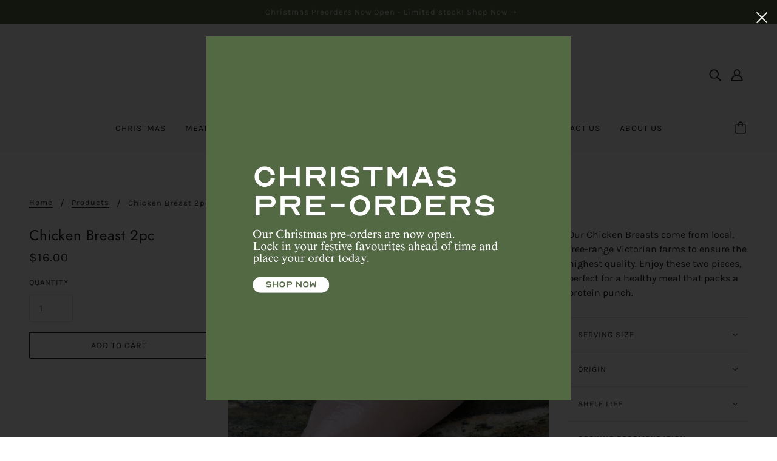

--- FILE ---
content_type: image/svg+xml
request_url: https://gmcbean.com.au/cdn/shop/files/GAM4938_Garys_Meats_Monogram_RGB_Black_50x50.svg?v=1692351242
body_size: 5076
content:
<?xml version="1.0" encoding="utf-8"?>
<!-- Generator: Adobe Illustrator 26.5.2, SVG Export Plug-In . SVG Version: 6.00 Build 0)  -->
<svg version="1.1" id="Layer_1" xmlns="http://www.w3.org/2000/svg" xmlns:xlink="http://www.w3.org/1999/xlink" x="0px" y="0px"
	 viewBox="0 0 548.9 626.32" style="enable-background:new 0 0 548.9 626.32;" xml:space="preserve">
<path d="M396.63,366.53c0-40.27-41.43-58.51-64.83-61.43l-0.12-1.4c20.27-4.29,54.65-20.99,54.65-53.46
	c0-35.11-29.05-51.71-64.05-58.52l-1.93-22.93c-0.71-9.19,4.24-15.91,11.66-18.03h-29.34l-6.92,37.59
	c-6.72-0.46-13.45-0.67-20.05-0.67c-8.66,0-16.58,0.43-23.86,1.16l-8.2-38.07h-27.22c7.78,2.12,12.37,8.84,11.67,20.15l-1.73,22.13
	c-29.27,6.89-44.32,17.96-55.92,17.96c-11.93,0-17.19-1.41-21.4-2.12c2.1,1.77,20.7,12.72,20.7,61.85v87.3
	c0,49.13-19.65,60.09-22.46,62.21c2.81-0.71,9.82-2.83,22.46-2.83c9.93,0,20.48,6.14,38.16,12.21l-0.66,8.49
	c-0.71,9.54-6.01,14.49-12.02,17.32h33.22c-6.72-2.83-12.02-7.07-11.31-15.2l0.58-7.51c5.19,1.5,10.92,2.92,17.3,4.17
	c1.26,30.41,18.84,49.56,40.91,49.56c14.84,0,20.71-7.38,24.74-7.38c3.48,0,6.23,3.22,6.96,4.73v-27.27
	c-6.78,15.72-17.78,24.62-31.15,24.62c-14.66,0-24.14-15.61-25.39-41.72c10.29,1.26,21.96,2.02,35.32,2.02
	c13.8,0,27.23-1.25,39.71-3.85l0.23,2.63c0.71,8.48-4.6,12.37-11.31,15.2h39.94c-6.01-2.83-11.31-8.13-12.02-17.32l-0.41-4.93
	C374.34,422.51,396.63,401.05,396.63,366.53z M237.75,201.47l22.85,98.26h-32.53l7.61-97.82
	C236.36,201.76,237.06,201.62,237.75,201.47z M304.98,200.49l8.8,98.67c-3.26,0.37-6.62,0.57-10.08,0.57h-18.86l18.57-99.51
	C303.93,200.31,304.45,200.4,304.98,200.49z M363.85,248.48c0,23.13-12.97,39.28-32.88,46.68l-7.56-89.96
	C347,213.2,363.85,227.74,363.85,248.48z M275.71,197.93c6.1,0,12.17,0.32,18.11,0.96l-18.35,99.62l-21.43-99.54
	C260.69,198.3,267.9,197.93,275.71,197.93z M187.66,245.3c0-15.92,11.23-31.84,37.81-40.56l-7.41,94.99h-30.39V245.3z
	 M187.66,385.26c-0.36-12.37-0.36-54.43,0-74.93l29.56,0.09l-8.26,105.88C194.47,408.32,187.66,397.51,187.66,385.26z
	 M286.42,430.51c-13.2,0-24.97-0.73-35.38-2.08c0.86-26.35,8.76-43.85,26.36-44.03c12.28,0,21.99,7.96,28.04,21.97v-26.71
	c-1.28,2.84-3.66,3.98-7.33,3.98c-3.66,0-11.36-4.55-20.71-4.55c-20.97,0-39.1,19.55-42.03,46.61c-6.2-1.38-11.77-3.04-16.71-4.94
	l8.58-110.32l35.88,0.11l10.93,46.98l8.75-46.92l20.9,0.06c3.86,0,7.57,0.18,11.15,0.52l10.17,113.97
	C313.65,428.61,300.67,430.51,286.42,430.51z M341.34,418.62l-8.74-104.06c26.43,7.92,41.48,27.68,41.48,56.57
	C374.07,391.01,361.92,407.98,341.34,418.62z"/>
<g>
	<path d="M71.97,226.98c1.55,0.32,2.89,0.08,4.02-0.72c1.13-0.8,1.99-1.88,2.58-3.21c-0.07,1.45,0.06,2.84,0.4,4.18
		c0.34,1.34,0.87,3.01,1.61,5.01c1.4,3.99,2.33,7.72,2.8,11.2c0.47,3.49,0.16,7.81-0.91,12.97c-1.35,6.49-4.01,11.94-7.97,16.35
		c-3.96,4.41-9.19,7.44-15.69,9.08c-6.5,1.65-14.1,1.56-22.8-0.25c-8.41-1.75-15.38-4.74-20.93-8.98
		c-5.54-4.23-9.4-9.27-11.57-15.11c-2.17-5.84-2.57-12.04-1.2-18.6c0.61-2.95,1.39-5.38,2.33-7.31c0.94-1.92,2.13-3.92,3.56-6.01
		c0.12-0.21,0.52-0.85,1.21-1.94c0.69-1.09,1.13-2.11,1.33-3.07c0.21-1.03,0.09-1.9-0.38-2.62c-0.47-0.71-1.08-1.46-1.84-2.23
		l20.36,4.24c-13.24,1.86-21.02,8.36-23.34,19.49c-1.08,5.16-0.27,9.89,2.41,14.18c2.68,4.29,6.7,7.94,12.03,10.94
		c5.34,3,11.4,5.2,18.19,6.62c5.97,1.24,11.98,1.44,18,0.58c6.03-0.86,11.16-2.68,15.39-5.45c4.23-2.77,6.8-6.3,7.69-10.58
		c1.15-5.53,0.27-10.14-2.66-13.83c-2.93-3.69-6.97-6.07-12.13-7.15l-9.73-2.03c-2.43-0.51-5.02-0.64-7.76-0.41
		c-2.74,0.24-5.1,1.23-7.08,2.97l4.13-19.8c1.12,2.39,2.89,4.24,5.31,5.55c2.42,1.31,4.85,2.22,7.28,2.73L71.97,226.98z"/>
	<path d="M90.47,203.76c0.81,3.65,2.34,7.23,4.59,10.72c-4.04,0.98-7.62,2.51-10.72,4.59c-0.74-3.62-2.24-7.18-4.49-10.68
		C83.9,207.42,87.43,205.87,90.47,203.76z"/>
	<path d="M134.26,145.33c0.08-3.36-1.22-6.01-3.92-7.93c-0.37-0.26-0.96-0.59-1.79-1l-48.56-22.41l33.46,47.87l-57.71-14.64
		l37.83,36.69c1.14,1,1.99,1.69,2.54,2.09c2.88,2.06,5.56,2.58,8.04,1.57l-8.33,11.69c0.22-2.25-0.18-4.36-1.18-6.32
		c-1-1.97-2.51-3.94-4.52-5.93l-40.77-39.76c-0.14-0.19-0.42-0.44-0.85-0.75c-1.66-1.18-3.7-1.78-6.14-1.81
		c-2.43-0.02-4.4,0.49-5.9,1.55l7.61-10.67l55.02,13.55L67.1,103.27l8.59-12.05c-0.6,1.88-0.47,3.94,0.39,6.17
		c0.86,2.23,2.36,4.11,4.51,5.64c0.43,0.31,1.18,0.75,2.25,1.33l49.74,23.67c2.35,1.12,4.75,1.7,7.22,1.75
		c2.46,0.05,4.67-0.44,6.6-1.47L134.26,145.33z"/>
	<path d="M141.38,57.77c-4.07-2.18-7.97-3.26-11.67-3.24c-3.71,0.02-7.05,1.18-10.02,3.49c-4.36,3.48-6.2,7.86-5.52,13.16
		c0.68,5.29,3.53,11.19,8.57,17.67c4.9,6.31,9.86,10.37,14.9,12.19c5.03,1.82,9.48,1.22,13.35-1.78c3.21-2.49,5.36-5.75,6.43-9.78
		c1.07-4.03,0.98-8.56-0.26-13.6l9.98,12.85c-0.61-0.29-1.42-0.45-2.44-0.47c-1.02-0.02-1.91,0.27-2.69,0.87
		c-0.42,0.32-0.79,0.83-1.12,1.51c-0.33,0.68-0.53,1.15-0.62,1.41c-0.95,1.98-1.93,3.72-2.95,5.23c-1.02,1.51-2.58,3.07-4.66,4.69
		c-3.75,2.91-7.84,4.61-12.28,5.1c-4.44,0.49-8.86-0.32-13.26-2.44c-4.41-2.11-8.36-5.43-11.87-9.95c-3.37-4.34-5.51-9-6.41-13.98
		c-0.9-4.97-0.56-9.69,1.02-14.17c1.58-4.47,4.22-8.14,7.91-11c1.19-0.92,2.43-1.69,3.71-2.31c1.29-0.62,2.83-1.24,4.63-1.87
		c1.92-0.72,3.05-1.23,3.41-1.5c1.79-1.39,2.49-2.94,2.12-4.65L141.38,57.77z"/>
	<path d="M226.33,74.29c-0.84,4.13-2.77,7.82-5.79,11.09c-3.02,3.27-6.83,5.84-11.44,7.72l-27.52,11.23
		c1.13-2.01,1.59-4.19,1.36-6.54c-0.23-2.35-0.74-4.5-1.54-6.45L160.66,40.5c-0.8-1.95-1.94-3.85-3.42-5.68
		c-1.48-1.84-3.33-3.08-5.55-3.72l26.16-10.68c6-2.45,11.54-3.02,16.63-1.72c5.09,1.3,8.66,4.46,10.71,9.48
		c1.77,4.33,1.86,8.46,0.3,12.39c-1.57,3.94-4.3,7.11-8.2,9.51c6.1-1.59,11.66-1.48,16.68,0.33c5.01,1.82,8.65,5.48,10.89,10.99
		C226.68,65.87,227.17,70.17,226.33,74.29z M165.97,29.29l11.19,27.41l12.35-5.04c3.63-1.48,6.14-3.99,7.54-7.53
		c1.4-3.54,1.26-7.37-0.42-11.49c-1.68-4.12-4.25-6.91-7.7-8.39c-3.45-1.48-6.99-1.48-10.62,0L165.97,29.29z M206.96,89.95
		c2.86-1.17,5.13-2.97,6.82-5.41c1.69-2.44,2.65-5.33,2.87-8.68c0.22-3.34-0.44-6.9-1.97-10.67c-2.22-5.44-5.41-9.02-9.57-10.74
		c-4.16-1.72-8.44-1.68-12.83,0.11l-13.71,5.59l14.48,35.47L206.96,89.95z"/>
	<path d="M246.22,36.73l2.17,41.76l23.81-1.24c3.99-0.21,7.34-1.47,10.04-3.8c2.71-2.33,5.26-5.78,7.66-10.36l-2.62,17.11
		l-52.59,2.74c1.73-1.52,2.88-3.43,3.44-5.72s0.79-4.49,0.67-6.6l-2.86-54.85c-0.11-2.11-0.56-4.27-1.36-6.49
		c-0.79-2.22-2.13-4-4.01-5.34l49.54-2.58l4.38,16.75c-2.79-4.3-5.65-7.48-8.59-9.51c-2.94-2.03-6.43-2.95-10.5-2.73l-20.77,1.08
		L246.03,33l18.51-0.96c2.18-0.11,4.36-0.57,6.55-1.36c2.18-0.79,3.94-2.13,5.28-4.01l0.69,13.2c-1.52-1.73-3.41-2.88-5.67-3.44
		c-2.26-0.56-4.47-0.79-6.66-0.67L246.22,36.73z"/>
	<path d="M334.24,92.73l0.28-0.15c2.25-1.21,3.74-3.01,4.45-5.39c0.28-0.94,0.4-2,0.37-3.19l-0.57-13.03l-28.14-8.46l-5.73,8.07
		c-1.1,1.56-1.87,3.09-2.33,4.61c-0.78,2.6-0.8,5.27-0.05,8.01l-14.5-4.36c1.68-0.36,3.67-1.53,5.96-3.52
		c2.29-1.99,4.27-4.07,5.95-6.24l44.69-58.78l4.02,74.96c0.14,2.16,0.57,4.5,1.32,7c0.74,2.51,1.82,4.56,3.22,6.16L334.24,92.73z
		 M336.79,28.12l-23.74,31.1l25.54,7.68L336.79,28.12z"/>
	<path d="M451.95,75.23c-2.31,0.05-4.41,0.77-6.32,2.16c-1.91,1.39-3.49,2.93-4.77,4.61l-42.83,56.59l-0.69-80.17L368.7,96.27
		c-1.27,1.68-2.32,3.63-3.14,5.84c-0.82,2.21-0.95,4.43-0.37,6.67l-11.35-8.59c2.3-0.05,4.41-0.77,6.32-2.16
		c1.91-1.39,3.49-2.93,4.77-4.61l30.49-40.28c1.68-2.22,2.59-5.08,2.73-8.57c0.13-3.49-0.43-7.27-1.69-11.34l10.72,8.12l0.02,77.12
		l29.8-39.38c1.27-1.68,2.33-3.64,3.18-5.89c0.85-2.24,0.96-4.45,0.33-6.62L451.95,75.23z"/>
	<path d="M509.54,165.01L481.8,177.7l7.76,16.96c0.91,1.99,2.13,3.85,3.67,5.59c1.54,1.74,3.43,2.88,5.67,3.43l-12.02,5.5
		c1.05-2.05,1.42-4.23,1.11-6.54c-0.31-2.3-0.92-4.45-1.82-6.44l-7.75-16.96l-26.41,12.08c-1.92,0.88-3.76,2.09-5.54,3.65
		s-2.94,3.46-3.49,5.69l-7.76-16.96c2.05,1.05,4.25,1.41,6.59,1.09c2.34-0.32,4.46-0.92,6.38-1.8l49.95-22.84
		c1.92-0.88,3.76-2.09,5.54-3.65c1.77-1.56,2.93-3.45,3.49-5.69l20.92,45.73l-13.91,10.34c2.94-4.25,4.82-8.11,5.64-11.59
		c0.81-3.48,0.39-7.03-1.27-10.66L509.54,165.01z"/>
	<path d="M463.96,266.59l0.27,0.17c2.17,1.36,4.46,1.76,6.88,1.2c0.95-0.22,1.94-0.64,2.96-1.26l11.04-6.95l-6.58-28.63l-9.85-0.98
		c-1.9-0.18-3.62-0.1-5.16,0.26c-2.64,0.61-4.97,1.91-6.98,3.92l-3.39-14.76c1.14,1.28,3.15,2.43,6.01,3.43
		c2.86,1,5.65,1.7,8.36,2.08l73.2,9.72l-63.14,40.61c-1.81,1.19-3.63,2.73-5.43,4.61c-1.81,1.88-3.06,3.83-3.76,5.85L463.96,266.59z
		 M521.35,236.81l-38.77-5.23l5.98,25.99L521.35,236.81z"/>
	<path d="M465.59,351.66c1.71,2.89,4.23,4.44,7.54,4.64c0.45,0.03,1.13-0.01,2.04-0.11l53.05-6.82l-53.78-22.77l56.67-18.26
		l-51.54-10.98c-1.5-0.24-2.58-0.38-3.26-0.42c-3.54-0.21-6.08,0.77-7.65,2.94l0.85-14.33c1.01,2.02,2.46,3.6,4.36,4.73
		c1.89,1.13,4.22,2,6.98,2.62l55.66,12.02c0.22,0.09,0.59,0.15,1.12,0.18c2.03,0.12,4.08-0.46,6.16-1.73
		c2.07-1.27,3.46-2.76,4.17-4.45l-0.78,13.09l-53.81,17.75l51.46,21.84l-0.88,14.78c-0.49-1.92-1.69-3.59-3.61-5.02
		c-1.92-1.44-4.19-2.23-6.82-2.39c-0.53-0.03-1.4-0.01-2.61,0.07l-54.72,6.38c-2.58,0.3-4.93,1.08-7.05,2.36
		c-2.11,1.27-3.72,2.85-4.81,4.75L465.59,351.66z"/>
	<path d="M468.92,389.68c-2.04-0.54-4.24-0.76-6.61-0.65c-2.37,0.11-4.48,0.85-6.33,2.23l4.83-18.13c0.92,2.12,2.38,3.79,4.39,5.03
		c2.01,1.24,4.03,2.13,6.07,2.67l53.07,14.15c2.04,0.54,4.24,0.78,6.6,0.71c2.36-0.07,4.46-0.8,6.31-2.18l-4.83,18.13
		c-0.92-2.12-2.38-3.81-4.37-5.08c-2-1.27-4.02-2.18-6.06-2.73L468.92,389.68z"/>
	<path d="M455.17,397.12c0.58,2.23,1.76,4.13,3.54,5.7c1.78,1.57,3.63,2.78,5.56,3.63l50.26,22.16c1.93,0.85,4.07,1.4,6.43,1.66
		c2.36,0.26,4.55-0.15,6.59-1.23l-7.57,17.17c-0.58-2.23-1.77-4.11-3.56-5.65c-1.79-1.53-3.66-2.72-5.59-3.57l-57.91-25.53
		l-6.66,15.1c-1.61,3.65-1.9,7.29-0.86,10.92c1.04,3.63,3.07,7.59,6.12,11.9l-14.68-10.67L455.17,397.12z"/>
	<path d="M473.56,526.15c0.42-1.44,0.56-2.91,0.42-4.4c-0.14-1.5-0.57-2.85-1.3-4.06l-21.74-37.06l-19.08-12.73
		c-1.76-1.17-3.76-2.1-6.02-2.79c-2.26-0.69-4.48-0.68-6.68,0.03l10.35-15.51c0.19,2.3,1.03,4.36,2.54,6.18
		c1.5,1.82,3.13,3.31,4.89,4.48l19.55,13.05l42.03,3.18c4.03,0.33,7.5-0.79,10.41-3.38l-10.79,16.17c-0.33-1.94-1.1-3.31-2.29-4.11
		c-0.63-0.42-1.53-0.7-2.7-0.85l-37.11-3.02l18.2,30.35c0.54,0.81,1.13,1.43,1.76,1.85c0.81,0.54,1.74,0.85,2.79,0.91
		c1.04,0.06,2.06-0.17,3.04-0.69L473.56,526.15z"/>
	<path d="M333.02,545.81c0.45-4.19,2.04-8.05,4.74-11.58c2.71-3.53,6.26-6.44,10.68-8.74l26.37-13.72c-0.94,2.1-1.19,4.32-0.75,6.63
		c0.44,2.32,1.15,4.41,2.12,6.28l25.35,48.72c0.97,1.87,2.28,3.65,3.93,5.35c1.64,1.69,3.6,2.76,5.86,3.19l-25.06,13.04
		c-5.75,2.99-11.21,4.07-16.4,3.25c-5.19-0.83-9.03-3.65-11.53-8.46c-2.16-4.14-2.64-8.25-1.44-12.31c1.2-4.06,3.63-7.47,7.29-10.23
		c-5.93,2.15-11.48,2.55-16.64,1.2c-5.16-1.35-9.11-4.66-11.86-9.94C333.45,554.23,332.56,549.99,333.02,545.81z M350.86,528.44
		c-2.74,1.42-4.84,3.43-6.3,6.02c-1.46,2.58-2.14,5.55-2.06,8.9c0.09,3.35,1.07,6.83,2.95,10.44c2.71,5.21,6.22,8.48,10.52,9.81
		c4.3,1.33,8.56,0.9,12.77-1.29l13.13-6.83l-17.68-33.98L350.86,528.44z M397.26,585.06l-13.67-26.27l-11.83,6.15
		c-3.47,1.81-5.75,4.54-6.82,8.2c-1.07,3.66-0.58,7.46,1.47,11.4c2.05,3.94,4.86,6.49,8.44,7.65c3.57,1.15,7.1,0.83,10.57-0.98
		L397.26,585.06z"/>
	<path d="M272.67,624.97c1.61-1.65,2.62-3.62,3.01-5.9c0.39-2.29,0.46-4.48,0.2-6.57l-5.46-43.28c-1.03-8.15,0.46-14.83,4.48-20.04
		c4.01-5.21,10.09-8.34,18.24-9.36c9.04-1.14,15.98,0.57,20.81,5.12c4.83,4.55,7.79,11.21,8.9,19.95l5.18,41.04
		c0.26,2.09,0.87,4.2,1.82,6.32c0.95,2.12,2.41,3.78,4.39,4.97l-18.5,2.33c1.61-1.65,2.62-3.62,3.01-5.91
		c0.39-2.29,0.46-4.48,0.2-6.57l-5.28-41.82c-0.79-6.28-3.09-11.23-6.89-14.85c-3.8-3.62-8.8-5.04-15-4.26
		c-5.98,0.75-10.44,3.14-13.39,7.16c-2.95,4.02-4.03,9.13-3.25,15.33l5.46,43.28c0.25,2.02,0.88,4.1,1.87,6.26
		c0.99,2.15,2.48,3.82,4.45,5.02L272.67,624.97z"/>
	<path d="M201.47,597.6c1.84,4.83,3.97,8.56,6.38,11.19c2.41,2.63,5.59,4.29,9.52,4.97l7.91,1.36l10.75-62.36
		c0.36-2.08,0.4-4.29,0.11-6.63c-0.28-2.34-1.2-4.37-2.73-6.09l18.49,3.19c-2.03,1.1-3.56,2.71-4.62,4.82
		c-1.05,2.11-1.76,4.21-2.12,6.29l-10.75,62.36l7.91,1.36c3.94,0.68,7.48,0.18,10.64-1.49c3.15-1.67,6.41-4.48,9.76-8.41
		l-5.03,12.55l-1.41,3.54l-54.12-9.33l-0.15-3.81L201.47,597.6z"/>
	<path d="M190.25,521.81c6.65,3.54,11.51,8.04,14.57,13.51c3.06,5.47,4.39,11.49,3.97,18.05c-0.42,6.56-2.47,13.3-6.15,20.22
		c-3.85,7.25-8.6,13-14.23,17.26c-5.63,4.26-11.66,6.68-18.08,7.28c-6.42,0.6-12.72-0.75-18.91-4.04c-2.26-1.2-4.21-2.58-5.86-4.14
		c-1.65-1.56-3.35-3.4-5.12-5.54c-1.7-2.1-2.95-3.36-3.75-3.78c-1.06-0.57-2.28-0.72-3.65-0.47c-1.37,0.25-2.26,0.61-2.68,1.07
		l10.77-20.25c-0.76,6.25-0.21,12.19,1.65,17.84c1.86,5.64,5.39,9.84,10.58,12.6c3.99,2.12,8.44,2.55,13.34,1.27
		c4.9-1.28,9.7-3.99,14.39-8.16c4.69-4.16,8.7-9.37,12.02-15.62c3.4-6.39,5.56-12.49,6.48-18.31c0.92-5.83,0.47-10.99-1.35-15.5
		c-1.82-4.51-5-7.97-9.52-10.38c-5.19-2.76-9.99-3.76-14.41-2.99c-4.42,0.76-7.96,2.17-10.62,4.21c-2.66,2.04-5.33,4.44-7.99,7.21
		l11.51-21.65c0.08,0.98,0.35,1.91,0.81,2.8c0.47,0.89,1.13,1.56,2,2.02c1,0.53,2.19,0.89,3.59,1.08c1.39,0.19,2.24,0.32,2.54,0.39
		c2.65,0.3,5.04,0.72,7.15,1.24C185.4,519.53,187.72,520.46,190.25,521.81z"/>
	<path d="M113.42,474.11c1.53-1.45,2.89-3.2,4.06-5.24c1.18-2.05,1.66-4.22,1.46-6.52l12.89,13.63c-2.28-0.33-4.49,0.02-6.62,1.06
		c-2.13,1.03-3.97,2.27-5.5,3.73l-21.26,20.12l25.01,26.43l21.26-20.12c1.53-1.45,2.89-3.2,4.06-5.24c1.18-2.05,1.66-4.22,1.46-6.52
		l12.89,13.63c-2.28-0.33-4.48,0.04-6.59,1.1c-2.11,1.06-3.93,2.32-5.46,3.77l-39.89,37.75c-1.53,1.45-2.89,3.2-4.06,5.24
		c-1.18,2.05-1.66,4.22-1.46,6.52l-12.89-13.63c2.28,0.33,4.48-0.04,6.58-1.1c2.11-1.06,3.93-2.32,5.46-3.77l15.76-14.91
		L95.58,503.6l-15.76,14.91c-1.48,1.4-2.8,3.15-3.98,5.25c-1.18,2.1-1.66,4.3-1.46,6.59l-12.89-13.63c2.28,0.33,4.48-0.04,6.59-1.1
		c2.11-1.06,3.93-2.32,5.46-3.77L113.42,474.11z"/>
	<path d="M70.48,467.72l37.03-19.42l-11.07-21.12c-1.85-3.54-4.4-6.05-7.65-7.54c-3.25-1.49-7.45-2.36-12.61-2.64l16.64-4.77
		l24.46,46.64c-2.11-0.94-4.32-1.18-6.64-0.73s-4.41,1.16-6.28,2.14L55.72,485.8c-1.87,0.98-3.64,2.29-5.33,3.94
		c-1.69,1.65-2.74,3.61-3.17,5.87l-23.04-43.93l13.38-10.98c-2.75,4.33-4.43,8.26-5.05,11.77c-0.62,3.52,0.01,7.08,1.9,10.68
		l9.66,18.41l23.12-12.12l-8.61-16.41c-1.01-1.93-2.34-3.73-3.97-5.38c-1.63-1.65-3.58-2.69-5.85-3.12l11.71-6.14
		c-0.94,2.11-1.19,4.3-0.76,6.59c0.43,2.28,1.16,4.39,2.17,6.33L70.48,467.72z"/>
	<path d="M82.56,350.97c3.13-3.39,5.16-6.4,6.07-9.03c0.61,8.61-2.38,16.43-8.98,23.45c-2.89,3.1-7.49,7.16-13.8,12.17
		c-6.31,5.01-11.52,9.1-15.64,12.27l2.92,12.08l22.08-5.34c2.05-0.5,4.09-1.34,6.13-2.53c2.04-1.19,3.54-2.83,4.51-4.93l4.46,18.45
		c-1.82-1.42-3.9-2.2-6.26-2.32c-2.36-0.13-4.56,0.06-6.61,0.55l-53.49,12.94c-2.05,0.5-4.09,1.34-6.13,2.53
		c-2.04,1.19-3.54,2.83-4.51,4.93L6.6,398.41c-1.06-4.39-1.22-8.58-0.48-12.56c0.74-3.98,2.42-7.39,5.03-10.23
		c2.61-2.84,6.03-4.77,10.28-5.8c5.42-1.31,10.26-0.99,14.53,0.96c4.27,1.95,7.7,5.06,10.28,9.32c4.02-2.91,11.34-8.4,21.94-16.47
		C74.63,358.58,79.43,354.36,82.56,350.97z M46.41,389.94c-0.99-4.1-3.43-7.13-7.32-9.1c-3.89-1.97-8.58-2.29-14.07-0.96
		c-5.42,1.31-9.44,3.74-12.07,7.28c-2.63,3.54-3.45,7.37-2.46,11.47l3.11,12.85l35.92-8.69L46.41,389.94z"/>
</g>
</svg>
